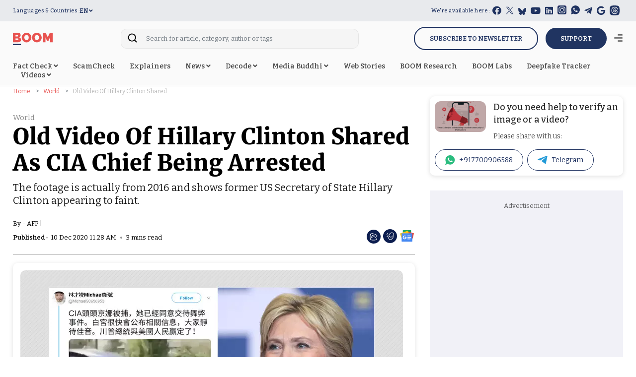

--- FILE ---
content_type: text/html; charset=utf-8
request_url: https://www.google.com/recaptcha/api2/aframe
body_size: 134
content:
<!DOCTYPE HTML><html><head><meta http-equiv="content-type" content="text/html; charset=UTF-8"></head><body><script nonce="JUSgW3SUS5ozjFuePIUEyw">/** Anti-fraud and anti-abuse applications only. See google.com/recaptcha */ try{var clients={'sodar':'https://pagead2.googlesyndication.com/pagead/sodar?'};window.addEventListener("message",function(a){try{if(a.source===window.parent){var b=JSON.parse(a.data);var c=clients[b['id']];if(c){var d=document.createElement('img');d.src=c+b['params']+'&rc='+(localStorage.getItem("rc::a")?sessionStorage.getItem("rc::b"):"");window.document.body.appendChild(d);sessionStorage.setItem("rc::e",parseInt(sessionStorage.getItem("rc::e")||0)+1);localStorage.setItem("rc::h",'1768736743209');}}}catch(b){}});window.parent.postMessage("_grecaptcha_ready", "*");}catch(b){}</script></body></html>